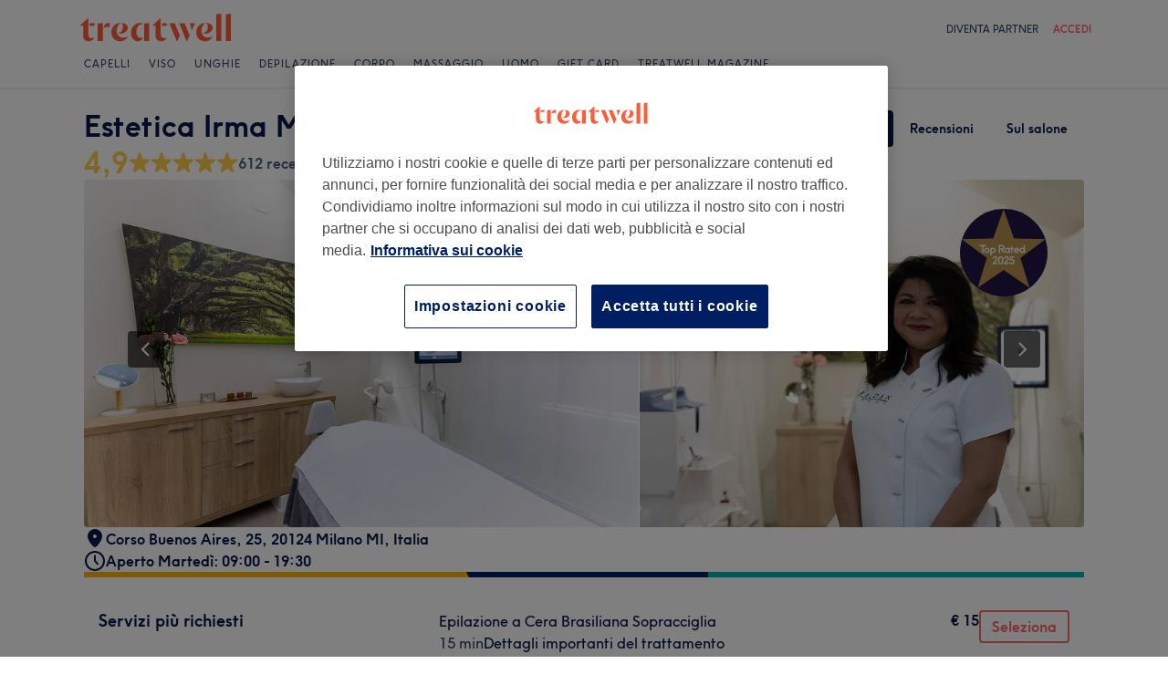

--- FILE ---
content_type: image/svg+xml;charset=UTF-8
request_url: https://www.treatwell.it/images/view/v2.i1500587.w-1.h-1.x20425573.svg
body_size: 19607
content:
<?xml version="1.0" encoding="UTF-8"?>
<svg width="119.66407px" height="40px" viewBox="0 0 140 42" version="1.1" xmlns="http://www.w3.org/2000/svg" xmlns:xlink="http://www.w3.org/1999/xlink">
    <!-- Generator: Sketch 51.1 (57501) - http://www.bohemiancoding.com/sketch -->
    <title>global-app-badge-google-it@3x</title>
    <desc>Created with Sketch.</desc>
    <defs></defs>
    <g id="Page-1" stroke="none" stroke-width="1" fill="none" fill-rule="evenodd">
        <image id="global-app-badge-google-it@3x" x="0" y="0" width="140" height="41.4814815" xlink:href="[data-uri]"></image>
    </g>
</svg>